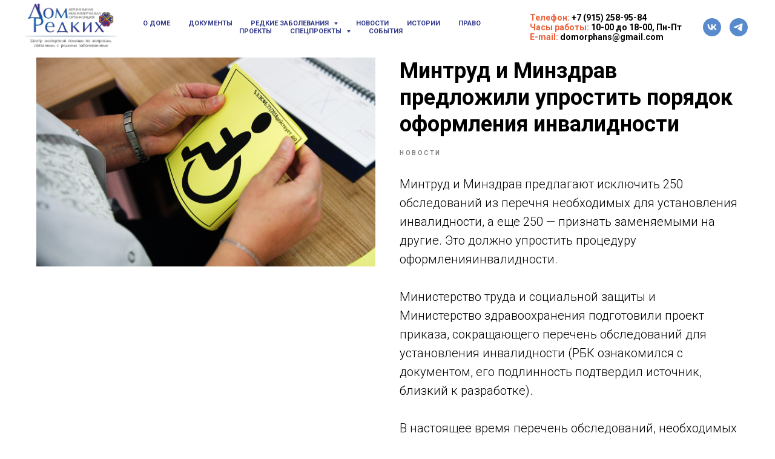

--- FILE ---
content_type: text/html; charset=UTF-8
request_url: https://domorphans.ru/tpost/h07mc84s11-mintrud-i-minzdrav-predlozhili-uprostit
body_size: 22857
content:
<!DOCTYPE html> <html lang="ru"> <head> <meta charset="utf-8" /> <meta http-equiv="Content-Type" content="text/html; charset=utf-8" /> <meta name="viewport" content="width=device-width, initial-scale=1.0" /> <!--metatextblock-->
    <title>Минтруд и Минздрав предложили упростить порядок оформления инвалидности</title>
    <meta name="description" content="Они предлагают исключить 250 обследований из перечня необходимых для установления инвалидности, а еще 250 — признать заменяемыми на другие. Это должно упростить процедуру оформленияинвалидности.">
    <meta name="keywords" content="">
    <meta name="robots" content="index, follow" />

    <meta property="og:title" content="Минтруд и Минздрав предложили упростить порядок оформления инвалидности" />
    <meta property="og:description" content="Они предлагают исключить 250 обследований из перечня необходимых для установления инвалидности, а еще 250 — признать заменяемыми на другие. Это должно упростить процедуру оформленияинвалидности." />
    <meta property="og:type" content="website" />
    <meta property="og:url" content="https://domorphans.ru/tpost/h07mc84s11-mintrud-i-minzdrav-predlozhili-uprostit" />
    <meta property="og:image" content="https://static.tildacdn.com/tild6564-3763-4862-a563-363434323230/347065226202921.png" />

    <link rel="canonical" href="https://domorphans.ru/tpost/h07mc84s11-mintrud-i-minzdrav-predlozhili-uprostit" />
    <link rel="alternate" type="application/rss+xml" title="СМИ О НАС" href="https://domorphans.ru/rss-feed-617719487561.xml" />
    <link rel="amphtml" href="https://domorphans.ru/tpost/h07mc84s11-mintrud-i-minzdrav-predlozhili-uprostit?amp=true">

<!--/metatextblock--> <meta name="format-detection" content="telephone=no" /> <meta http-equiv="x-dns-prefetch-control" content="on"> <link rel="dns-prefetch" href="https://ws.tildacdn.com"> <link rel="dns-prefetch" href="https://static.tildacdn.com"> <link rel="shortcut icon" href="https://static.tildacdn.com/tild3837-3665-4330-b633-663831313539/favicon.ico" type="image/x-icon" /> <link rel="apple-touch-icon" href="https://static.tildacdn.com/tild3139-3936-4165-b637-666365646365/123.png"> <link rel="apple-touch-icon" sizes="76x76" href="https://static.tildacdn.com/tild3139-3936-4165-b637-666365646365/123.png"> <link rel="apple-touch-icon" sizes="152x152" href="https://static.tildacdn.com/tild3139-3936-4165-b637-666365646365/123.png"> <link rel="apple-touch-startup-image" href="https://static.tildacdn.com/tild3139-3936-4165-b637-666365646365/123.png"> <meta name="msapplication-TileColor" content="#000000"> <meta name="msapplication-TileImage" content="https://static.tildacdn.com/tild3264-3866-4139-a135-626365313339/123.png"> <!-- Assets --> <script src="https://neo.tildacdn.com/js/tilda-fallback-1.0.min.js" async charset="utf-8"></script> <link rel="stylesheet" href="https://static.tildacdn.com/css/tilda-grid-3.0.min.css" type="text/css" media="all" onerror="this.loaderr='y';"/> <link rel="stylesheet" href="https://static.tildacdn.com/ws/project5138175/tilda-blocks-page25215758.min.css?t=1764850224" type="text/css" media="all" onerror="this.loaderr='y';" /><link rel="stylesheet" href="https://static.tildacdn.com/ws/project5138175/tilda-blocks-page25348688.min.css?t=1768529307" type="text/css" media="all" onerror="this.loaderr='y';" /><link rel="stylesheet" href="https://static.tildacdn.com/ws/project5138175/tilda-blocks-page25360335.min.css?t=1768529307" type="text/css" media="all" onerror="this.loaderr='y';" /> <link rel="preconnect" href="https://fonts.gstatic.com"> <link href="https://fonts.googleapis.com/css2?family=Roboto:wght@300;400;500;700&subset=latin,cyrillic" rel="stylesheet"> <link rel="stylesheet" href="https://static.tildacdn.com/css/tilda-animation-2.0.min.css" type="text/css" media="all" onerror="this.loaderr='y';" /> <link rel="stylesheet" href="https://static.tildacdn.com/css/tilda-slds-1.4.min.css" type="text/css" media="print" onload="this.media='all';" onerror="this.loaderr='y';" /> <noscript><link rel="stylesheet" href="https://static.tildacdn.com/css/tilda-slds-1.4.min.css" type="text/css" media="all" /></noscript> <link rel="stylesheet" href="https://static.tildacdn.com/css/tilda-cover-1.0.min.css" type="text/css" media="all" onerror="this.loaderr='y';" /> <link rel="stylesheet" href="https://static.tildacdn.com/css/tilda-popup-1.1.min.css" type="text/css" media="print" onload="this.media='all';" onerror="this.loaderr='y';" /> <noscript><link rel="stylesheet" href="https://static.tildacdn.com/css/tilda-popup-1.1.min.css" type="text/css" media="all" /></noscript> <link rel="stylesheet" href="https://static.tildacdn.com/css/tilda-feed-1.1.min.css" type="text/css" media="all" /> <link rel="stylesheet" href="https://static.tildacdn.com/css/tilda-cards-1.0.min.css" type="text/css" media="all" onerror="this.loaderr='y';" /> <link rel="stylesheet" href="https://static.tildacdn.com/css/tilda-forms-1.0.min.css" type="text/css" media="all" onerror="this.loaderr='y';" /> <link rel="stylesheet" href="https://static.tildacdn.com/css/tilda-menusub-1.0.min.css" type="text/css" media="print" onload="this.media='all';" onerror="this.loaderr='y';" /> <noscript><link rel="stylesheet" href="https://static.tildacdn.com/css/tilda-menusub-1.0.min.css" type="text/css" media="all" /></noscript> <link rel="stylesheet" href="https://static.tildacdn.com/css/tilda-zoom-2.0.min.css" type="text/css" media="print" onload="this.media='all';" onerror="this.loaderr='y';" /> <noscript><link rel="stylesheet" href="https://static.tildacdn.com/css/tilda-zoom-2.0.min.css" type="text/css" media="all" /></noscript> <script nomodule src="https://static.tildacdn.com/js/tilda-polyfill-1.0.min.js" charset="utf-8"></script> <script type="text/javascript">function t_onReady(func) {if(document.readyState!='loading') {func();} else {document.addEventListener('DOMContentLoaded',func);}}
function t_onFuncLoad(funcName,okFunc,time) {if(typeof window[funcName]==='function') {okFunc();} else {setTimeout(function() {t_onFuncLoad(funcName,okFunc,time);},(time||100));}}function t_throttle(fn,threshhold,scope) {return function() {fn.apply(scope||this,arguments);};}function t396_initialScale(t){var e=document.getElementById("rec"+t);if(e){var i=e.querySelector(".t396__artboard");if(i){window.tn_scale_initial_window_width||(window.tn_scale_initial_window_width=document.documentElement.clientWidth);var a=window.tn_scale_initial_window_width,r=[],n,l=i.getAttribute("data-artboard-screens");if(l){l=l.split(",");for(var o=0;o<l.length;o++)r[o]=parseInt(l[o],10)}else r=[320,480,640,960,1200];for(var o=0;o<r.length;o++){var d=r[o];a>=d&&(n=d)}var _="edit"===window.allrecords.getAttribute("data-tilda-mode"),c="center"===t396_getFieldValue(i,"valign",n,r),s="grid"===t396_getFieldValue(i,"upscale",n,r),w=t396_getFieldValue(i,"height_vh",n,r),g=t396_getFieldValue(i,"height",n,r),u=!!window.opr&&!!window.opr.addons||!!window.opera||-1!==navigator.userAgent.indexOf(" OPR/");if(!_&&c&&!s&&!w&&g&&!u){var h=parseFloat((a/n).toFixed(3)),f=[i,i.querySelector(".t396__carrier"),i.querySelector(".t396__filter")],v=Math.floor(parseInt(g,10)*h)+"px",p;i.style.setProperty("--initial-scale-height",v);for(var o=0;o<f.length;o++)f[o].style.setProperty("height","var(--initial-scale-height)");t396_scaleInitial__getElementsToScale(i).forEach((function(t){t.style.zoom=h}))}}}}function t396_scaleInitial__getElementsToScale(t){return t?Array.prototype.slice.call(t.children).filter((function(t){return t&&(t.classList.contains("t396__elem")||t.classList.contains("t396__group"))})):[]}function t396_getFieldValue(t,e,i,a){var r,n=a[a.length-1];if(!(r=i===n?t.getAttribute("data-artboard-"+e):t.getAttribute("data-artboard-"+e+"-res-"+i)))for(var l=0;l<a.length;l++){var o=a[l];if(!(o<=i)&&(r=o===n?t.getAttribute("data-artboard-"+e):t.getAttribute("data-artboard-"+e+"-res-"+o)))break}return r}window.TN_SCALE_INITIAL_VER="1.0",window.tn_scale_initial_window_width=null;</script> <script src="https://static.tildacdn.com/js/jquery-1.10.2.min.js" charset="utf-8" onerror="this.loaderr='y';"></script> <script src="https://static.tildacdn.com/js/tilda-scripts-3.0.min.js" charset="utf-8" defer onerror="this.loaderr='y';"></script> <script src="https://static.tildacdn.com/ws/project5138175/tilda-blocks-page25215758.min.js?t=1764850224" charset="utf-8" onerror="this.loaderr='y';"></script><script src="https://static.tildacdn.com/ws/project5138175/tilda-blocks-page25348688.min.js?t=1768529307" onerror="this.loaderr='y';"></script><script src="https://static.tildacdn.com/ws/project5138175/tilda-blocks-page25360335.min.js?t=1768529307" onerror="this.loaderr='y';"></script> <script src="https://static.tildacdn.com/js/tilda-lazyload-1.0.min.js" charset="utf-8" async onerror="this.loaderr='y';"></script> <script src="https://static.tildacdn.com/js/tilda-animation-2.0.min.js" charset="utf-8" async onerror="this.loaderr='y';"></script> <script src="https://static.tildacdn.com/js/tilda-slds-1.4.min.js" charset="utf-8" async onerror="this.loaderr='y';"></script> <script src="https://static.tildacdn.com/js/hammer.min.js" charset="utf-8" async onerror="this.loaderr='y';"></script> <script src="https://static.tildacdn.com/js/tilda-cover-1.0.min.js" charset="utf-8" async onerror="this.loaderr='y';"></script> <script src="https://static.tildacdn.com/js/tilda-zero-1.1.min.js" charset="utf-8" async onerror="this.loaderr='y';"></script> <script src="https://static.tildacdn.com/js/tilda-video-1.0.min.js" charset="utf-8" async onerror="this.loaderr='y';"></script> <script src="https://static.tildacdn.com/js/tilda-video-processor-1.0.min.js" charset="utf-8" async onerror="this.loaderr='y';"></script> <script src="https://static.tildacdn.com/js/tilda-feed-1.1.min.js" charset="utf-8"></script><script src="https://static.tildacdn.com/js/tilda-submenublocks-1.0.min.js" charset="utf-8"></script><script src="https://static.tildacdn.com/js/tilda-map-1.0.min.js" charset="utf-8"></script><script src="https://static.tildacdn.com/js/tilda-vote-1.1.min.js" charset="utf-8"></script><script src="https://static.tildacdn.com/js/tilda-animation-sbs-1.0.min.js" charset="utf-8"></script> <script src="https://static.tildacdn.com/js/tilda-cards-1.0.min.js" charset="utf-8" async onerror="this.loaderr='y';"></script> <script src="https://static.tildacdn.com/js/tilda-forms-1.0.min.js" charset="utf-8" async onerror="this.loaderr='y';"></script> <script src="https://static.tildacdn.com/js/tilda-popup-1.0.min.js" charset="utf-8" async onerror="this.loaderr='y';"></script> <script src="https://static.tildacdn.com/js/tilda-menusub-1.0.min.js" charset="utf-8" async onerror="this.loaderr='y';"></script> <script src="https://static.tildacdn.com/js/tilda-menu-1.0.min.js" charset="utf-8" async onerror="this.loaderr='y';"></script> <script src="https://static.tildacdn.com/js/tilda-zoom-2.0.min.js" charset="utf-8" async onerror="this.loaderr='y';"></script> <script src="https://static.tildacdn.com/js/tilda-zero-scale-1.0.min.js" charset="utf-8" async onerror="this.loaderr='y';"></script> <script src="https://static.tildacdn.com/js/tilda-skiplink-1.0.min.js" charset="utf-8" async onerror="this.loaderr='y';"></script> <script src="https://static.tildacdn.com/js/tilda-events-1.0.min.js" charset="utf-8" async onerror="this.loaderr='y';"></script> <script type="text/javascript">window.dataLayer=window.dataLayer||[];</script> <script type="text/javascript">(function() {if((/bot|google|yandex|baidu|bing|msn|duckduckbot|teoma|slurp|crawler|spider|robot|crawling|facebook/i.test(navigator.userAgent))===false&&typeof(sessionStorage)!='undefined'&&sessionStorage.getItem('visited')!=='y'&&document.visibilityState){var style=document.createElement('style');style.type='text/css';style.innerHTML='@media screen and (min-width: 980px) {.t-records {opacity: 0;}.t-records_animated {-webkit-transition: opacity ease-in-out .2s;-moz-transition: opacity ease-in-out .2s;-o-transition: opacity ease-in-out .2s;transition: opacity ease-in-out .2s;}.t-records.t-records_visible {opacity: 1;}}';document.getElementsByTagName('head')[0].appendChild(style);function t_setvisRecs(){var alr=document.querySelectorAll('.t-records');Array.prototype.forEach.call(alr,function(el) {el.classList.add("t-records_animated");});setTimeout(function() {Array.prototype.forEach.call(alr,function(el) {el.classList.add("t-records_visible");});sessionStorage.setItem("visited","y");},400);}
document.addEventListener('DOMContentLoaded',t_setvisRecs);}})();</script></head> <body class="t-body" style="margin:0;"> <!--allrecords--> <div id="allrecords" class="t-records" data-post-page="y" data-hook="blocks-collection-content-node" data-tilda-project-id="5138175" data-tilda-page-id="25215758" data-tilda-formskey="c9bb60586351e8530b10b26715138175" data-tilda-imgoptimoff="yes" data-tilda-lazy="yes" data-tilda-root-zone="com" data-tilda-project-country="RU">

<!-- POST START -->

<!--header-->
<div id="t-header" class="t-records" data-hook="blocks-collection-content-node" data-tilda-project-id="5138175" data-tilda-page-id="25348688" data-tilda-page-alias="header" data-tilda-formskey="c9bb60586351e8530b10b26715138175" data-tilda-imgoptimoff="yes" data-tilda-lazy="yes" data-tilda-root-zone="one"      data-tilda-project-country="RU">

    <div id="rec409233502" class="r t-rec t-rec_pt_0 t-rec_pb_0" style="padding-top:0px;padding-bottom:0px; " data-animationappear="off" data-record-type="257"      >
	
<!-- T228 -->


<div id="nav409233502marker"></div>
						<div class="tmenu-mobile" >
	<div class="tmenu-mobile__container">
			<div class="tmenu-mobile__burgerlogo">
							<a href="http://domorphans.ru">
										<img 
					src="https://static.tildacdn.com/tild6530-6535-4366-b838-306139326434/logo-domorphans.png" 
					class="tmenu-mobile__imglogo" 
					imgfield="img" 
					style="max-width: 155px; width: 155px;" 
					 alt="ЛОГОТИП"
									>
										</a>
					</div>
			
<button type="button" 
    class="t-menuburger t-menuburger_first " 
    aria-label="Navigation menu" 
    aria-expanded="false">
	<span style="background-color:#000000;"></span>
	<span style="background-color:#000000;"></span>
	<span style="background-color:#000000;"></span>
	<span style="background-color:#000000;"></span>
</button>


<script>
function t_menuburger_init(recid) {
	var rec = document.querySelector('#rec' + recid);
	if (!rec) return;
    var burger = rec.querySelector('.t-menuburger');
	if (!burger) return;
    var isSecondStyle = burger.classList.contains('t-menuburger_second');
    if (isSecondStyle && !window.isMobile && !('ontouchend' in document)) {
        burger.addEventListener('mouseenter', function() {
            if (burger.classList.contains('t-menuburger-opened')) return;
            burger.classList.remove('t-menuburger-unhovered');
            burger.classList.add('t-menuburger-hovered');
        });
        burger.addEventListener('mouseleave', function() {
            if (burger.classList.contains('t-menuburger-opened')) return;
            burger.classList.remove('t-menuburger-hovered');
            burger.classList.add('t-menuburger-unhovered');
            setTimeout(function() {
                burger.classList.remove('t-menuburger-unhovered');
            }, 300);
        });
    }

    burger.addEventListener('click', function() {
        if (!burger.closest('.tmenu-mobile') &&
            !burger.closest('.t450__burger_container') &&
            !burger.closest('.t466__container') &&
            !burger.closest('.t204__burger') &&
			!burger.closest('.t199__js__menu-toggler')) {
                burger.classList.toggle('t-menuburger-opened');
                burger.classList.remove('t-menuburger-unhovered');
            }
    });

    var menu = rec.querySelector('[data-menu="yes"]');
    if (!menu) return;
    var menuLinks = menu.querySelectorAll('.t-menu__link-item');
	var submenuClassList = ['t978__menu-link_hook', 't978__tm-link', 't966__tm-link', 't794__tm-link', 't-menusub__target-link'];
    Array.prototype.forEach.call(menuLinks, function (link) {
        link.addEventListener('click', function () {
			var isSubmenuHook = submenuClassList.some(function (submenuClass) {
				return link.classList.contains(submenuClass);
			});
			if (isSubmenuHook) return;
            burger.classList.remove('t-menuburger-opened');
        });
    });

	menu.addEventListener('clickedAnchorInTooltipMenu', function () {
		burger.classList.remove('t-menuburger-opened');
	});
}
t_onReady(function() {
	t_onFuncLoad('t_menuburger_init', function(){t_menuburger_init('409233502');});
});
</script>


<style>
.t-menuburger {
    position: relative;
    flex-shrink: 0;
    width: 28px;
    height: 20px;
    padding: 0;
    border: none;
    background-color: transparent;
    outline: none;
    -webkit-transform: rotate(0deg);
    transform: rotate(0deg);
    transition: transform .5s ease-in-out;
    cursor: pointer;
    z-index: 999;
}

/*---menu burger lines---*/
.t-menuburger span {
    display: block;
    position: absolute;
    width: 100%;
    opacity: 1;
    left: 0;
    -webkit-transform: rotate(0deg);
    transform: rotate(0deg);
    transition: .25s ease-in-out;
    height: 3px;
    background-color: #000;
}
.t-menuburger span:nth-child(1) {
    top: 0px;
}
.t-menuburger span:nth-child(2),
.t-menuburger span:nth-child(3) {
    top: 8px;
}
.t-menuburger span:nth-child(4) {
    top: 16px;
}

/*menu burger big*/
.t-menuburger__big {
    width: 42px;
    height: 32px;
}
.t-menuburger__big span {
    height: 5px;
}
.t-menuburger__big span:nth-child(2),
.t-menuburger__big span:nth-child(3) {
    top: 13px;
}
.t-menuburger__big span:nth-child(4) {
    top: 26px;
}

/*menu burger small*/
.t-menuburger__small {
    width: 22px;
    height: 14px;
}
.t-menuburger__small span {
    height: 2px;
}
.t-menuburger__small span:nth-child(2),
.t-menuburger__small span:nth-child(3) {
    top: 6px;
}
.t-menuburger__small span:nth-child(4) {
    top: 12px;
}

/*menu burger opened*/
.t-menuburger-opened span:nth-child(1) {
    top: 8px;
    width: 0%;
    left: 50%;
}
.t-menuburger-opened span:nth-child(2) {
    -webkit-transform: rotate(45deg);
    transform: rotate(45deg);
}
.t-menuburger-opened span:nth-child(3) {
    -webkit-transform: rotate(-45deg);
    transform: rotate(-45deg);
}
.t-menuburger-opened span:nth-child(4) {
    top: 8px;
    width: 0%;
    left: 50%;
}
.t-menuburger-opened.t-menuburger__big span:nth-child(1) {
    top: 6px;
}
.t-menuburger-opened.t-menuburger__big span:nth-child(4) {
    top: 18px;
}
.t-menuburger-opened.t-menuburger__small span:nth-child(1),
.t-menuburger-opened.t-menuburger__small span:nth-child(4) {
    top: 6px;
}

/*---menu burger first style---*/
@media (hover), (min-width:0\0) {
    .t-menuburger_first:hover span:nth-child(1) {
        transform: translateY(1px);
    }
    .t-menuburger_first:hover span:nth-child(4) {
        transform: translateY(-1px);
    }
    .t-menuburger_first.t-menuburger__big:hover span:nth-child(1) {
        transform: translateY(3px);
    }
    .t-menuburger_first.t-menuburger__big:hover span:nth-child(4) {
        transform: translateY(-3px);
    }
}

/*---menu burger second style---*/
.t-menuburger_second span:nth-child(2),
.t-menuburger_second span:nth-child(3) {
    width: 80%;
    left: 20%;
    right: 0;
}
@media (hover), (min-width:0\0) {
    .t-menuburger_second.t-menuburger-hovered span:nth-child(2),
    .t-menuburger_second.t-menuburger-hovered span:nth-child(3) {
        animation: t-menuburger-anim 0.3s ease-out normal forwards;
    }
    .t-menuburger_second.t-menuburger-unhovered span:nth-child(2),
    .t-menuburger_second.t-menuburger-unhovered span:nth-child(3) {
        animation: t-menuburger-anim2 0.3s ease-out normal forwards;
    }
}

.t-menuburger_second.t-menuburger-opened span:nth-child(2),
.t-menuburger_second.t-menuburger-opened span:nth-child(3){
    left: 0;
    right: 0;
    width: 100%!important;
}

/*---menu burger third style---*/
.t-menuburger_third span:nth-child(4) {
    width: 70%;
    left: unset;
    right: 0;
}
@media (hover), (min-width:0\0) {
    .t-menuburger_third:not(.t-menuburger-opened):hover span:nth-child(4) {
        width: 100%;
    }
}
.t-menuburger_third.t-menuburger-opened span:nth-child(4) {
    width: 0!important;
    right: 50%;
}

/*---menu burger fourth style---*/
.t-menuburger_fourth {
	height: 12px;
}
.t-menuburger_fourth.t-menuburger__small {
	height: 8px;
}
.t-menuburger_fourth.t-menuburger__big {
	height: 18px;
}
.t-menuburger_fourth span:nth-child(2),
.t-menuburger_fourth span:nth-child(3) {
    top: 4px;
    opacity: 0;
}
.t-menuburger_fourth span:nth-child(4) {
    top: 8px;
}
.t-menuburger_fourth.t-menuburger__small span:nth-child(2),
.t-menuburger_fourth.t-menuburger__small span:nth-child(3) {
    top: 3px;
}
.t-menuburger_fourth.t-menuburger__small span:nth-child(4) {
    top: 6px;
}
.t-menuburger_fourth.t-menuburger__small span:nth-child(2),
.t-menuburger_fourth.t-menuburger__small span:nth-child(3) {
    top: 3px;
}
.t-menuburger_fourth.t-menuburger__small span:nth-child(4) {
    top: 6px;
}
.t-menuburger_fourth.t-menuburger__big span:nth-child(2),
.t-menuburger_fourth.t-menuburger__big span:nth-child(3) {
    top: 6px;
}
.t-menuburger_fourth.t-menuburger__big span:nth-child(4) {
    top: 12px;
}
@media (hover), (min-width:0\0) {
    .t-menuburger_fourth:not(.t-menuburger-opened):hover span:nth-child(1) {
        transform: translateY(1px);
    }
    .t-menuburger_fourth:not(.t-menuburger-opened):hover span:nth-child(4) {
        transform: translateY(-1px);
    }
    .t-menuburger_fourth.t-menuburger__big:not(.t-menuburger-opened):hover span:nth-child(1) {
        transform: translateY(3px);
    }
    .t-menuburger_fourth.t-menuburger__big:not(.t-menuburger-opened):hover span:nth-child(4) {
        transform: translateY(-3px);
    }
}
.t-menuburger_fourth.t-menuburger-opened span:nth-child(1),
.t-menuburger_fourth.t-menuburger-opened span:nth-child(4) {
    top: 4px;
}
.t-menuburger_fourth.t-menuburger-opened span:nth-child(2),
.t-menuburger_fourth.t-menuburger-opened span:nth-child(3) {
    opacity: 1;
}

/*---menu burger animations---*/
@keyframes t-menuburger-anim {
    0% {
        width: 80%;
        left: 20%;
        right: 0;
    }

    50% {
        width: 100%;
        left: 0;
        right: 0;
    }

    100% {
        width: 80%;
        left: 0;
        right: 20%;

    }
}
@keyframes t-menuburger-anim2 {
    0% {
        width: 80%;
        left: 0;
    }

    50% {
        width: 100%;
        right: 0;
        left: 0;
    }

    100% {
        width: 80%;
        left: 20%;
        right: 0;
    }
}
</style>	</div>
</div>

<style>
.tmenu-mobile {
	background-color: #111;
	display: none;
	width: 100%;
	top: 0;
	z-index: 990;
}

.tmenu-mobile_positionfixed {
	position: fixed;
}

.tmenu-mobile__text {
	color: #fff;
}

.tmenu-mobile__container {
	min-height: 64px;
	padding: 20px;
	position: relative;
	box-sizing: border-box;
	display: -webkit-flex;
	display: -ms-flexbox;
	display: flex;
	-webkit-align-items: center;
	    -ms-flex-align: center;
	        align-items: center;
	-webkit-justify-content: space-between;
	    -ms-flex-pack: justify;
	        justify-content: space-between;
}

.tmenu-mobile__list {
	display: block;
}

.tmenu-mobile__burgerlogo {
    display: inline-block;
    font-size: 24px;
    font-weight: 400;
    white-space: nowrap;
    vertical-align: middle;
}

.tmenu-mobile__imglogo {
	height: auto;
    display: block;
    max-width: 300px!important;
	box-sizing: border-box;
	padding: 0;
	margin: 0 auto;
}

@media screen and (max-width: 980px) {
	.tmenu-mobile__menucontent_hidden {
		display: none;
		height: 100%;
	}
	.tmenu-mobile {
		display: block;
	}
}
@media screen and (max-width: 980px) {
    		#rec409233502 .tmenu-mobile {
            background-color: #ffffff;
        }
    	
            #rec409233502 .t-menuburger {
            -webkit-order: 1;
	    	-ms-flex-order: 1;
	        	order: 1;
        }
    }
</style>










	
				
				
					
						
		
										
		
									
																
		 

		
				
			<style> #rec409233502 .tmenu-mobile__burgerlogo a {  font-size: 24px;  color: #000000; font-weight: 700; }</style>
	








	
				
				
					
						
		
										
		
							
																					
														
																
		 

		
				
			<style> #rec409233502 .tmenu-mobile__burgerlogo__title {  font-size: 24px;  color: #000000; font-weight: 700; }</style>
	
<div id="nav409233502"  class="t228 t228__positionfixed  tmenu-mobile__menucontent_hidden" style="background-color: rgba(255,255,255,1); height:90px; " data-bgcolor-hex="#ffffff" data-bgcolor-rgba="rgba(255,255,255,1)" data-navmarker="nav409233502marker" data-appearoffset="" data-bgopacity-two="" data-menushadow="" data-menushadow-css="0px 1px 3px rgba(0,0,0,0)" data-bgopacity="1"   data-menu-items-align="center" data-menu="yes">
	<div class="t228__maincontainer " style="height:90px;">
		<div class="t228__padding40px"></div>
		<div class="t228__leftside">
							<div class="t228__leftcontainer">
										<a href="http://domorphans.ru" class="t228__imgwrapper" >
																		<img class="t228__imglogo t228__imglogomobile" 
								src="https://static.tildacdn.com/tild6530-6535-4366-b838-306139326434/logo-domorphans.png" 
								imgfield="img"
								 style="max-width: 155px; width: 155px; min-width: 155px; height: auto; display: block;"
																 alt="ЛОГОТИП"
								>
																</a>
									</div>
					</div>
		<div class="t228__centerside ">
							<nav class="t228__centercontainer">
					<ul role="list" class="t228__list t-menu__list t228__list_hidden">
																																			<li class="t228__list_item" 
									style="padding:0 15px 0 0;">
									<a class="t-menu__link-item" 
										href="https://domorphans.ru/#dom"
									   											 
																				 
																				data-menu-submenu-hook="" 
										data-menu-item-number="1"
									>
										О доме
									</a>
																		</li>
																							<li class="t228__list_item" 
									style="padding:0 15px;">
									<a class="t-menu__link-item" 
										href="https://domorphans.ru/doc"
									   											 
																				 
																				data-menu-submenu-hook="" 
										data-menu-item-number="2"
									>
										Документы
									</a>
																		</li>
																							<li class="t228__list_item" 
									style="padding:0 15px;">
									<a class="t-menu__link-item" 
										href=""
									   											 
																				aria-expanded="false" role="button" 
																				data-menu-submenu-hook="link_sub3_409233502" 
										data-menu-item-number="3"
									>
										Редкие заболевания
									</a>
												<div class="t-menusub" data-submenu-hook="link_sub3_409233502" data-submenu-margin="15px" data-add-submenu-arrow="on">
			<div class="t-menusub__menu">
				<div class="t-menusub__content">
					<ul role="list" class="t-menusub__list">
													<li class="t-menusub__list-item t-name t-name_xs">
								<a class="t-menusub__link-item t-name t-name_xs" 
									href="https://domorphans.ru/tpost/z45o7ms8p1-agus" 
									 
									data-menu-item-number="3">аГУС</a>
							</li>
													<li class="t-menusub__list-item t-name t-name_xs">
								<a class="t-menusub__link-item t-name t-name_xs" 
									href="https://domorphans.ru/tpost/3pgkookhr1-cdkl5" 
									 
									data-menu-item-number="3">CDKL5</a>
							</li>
													<li class="t-menusub__list-item t-name t-name_xs">
								<a class="t-menusub__link-item t-name t-name_xs" 
									href="https://domorphans.ru/lag" 
									 target="_blank" 
									data-menu-item-number="3">ЛАГ. ХТЭЛГ</a>
							</li>
													<li class="t-menusub__list-item t-name t-name_xs">
								<a class="t-menusub__link-item t-name t-name_xs" 
									href="https://disk.yandex.ru/i/VKAlhQgGkrxPwg" 
									 target="_blank" 
									data-menu-item-number="3">ПНГ</a>
							</li>
													<li class="t-menusub__list-item t-name t-name_xs">
								<a class="t-menusub__link-item t-name t-name_xs" 
									href="https://domorphans.ru/tpost/x1v0jx5rr1-mukopolisaharidoz-ii-tipa" 
									 
									data-menu-item-number="3">МПС 2</a>
							</li>
													<li class="t-menusub__list-item t-name t-name_xs">
								<a class="t-menusub__link-item t-name t-name_xs" 
									href="https://domorphans.ru/tpost/dg9shk5pz1-mukopolisaharidoz-iv-tipa" 
									 
									data-menu-item-number="3">МПС 4</a>
							</li>
													<li class="t-menusub__list-item t-name t-name_xs">
								<a class="t-menusub__link-item t-name t-name_xs" 
									href="https://domorphans.ru/tpost/tc5ppx9s41-mukopolisaharidoz-vi-tipa" 
									 
									data-menu-item-number="3">МПС 6</a>
							</li>
													<li class="t-menusub__list-item t-name t-name_xs">
								<a class="t-menusub__link-item t-name t-name_xs" 
									href="https://domorphans.ru/tpost/yjcuv2pzn1-neironalnii-tseroidnii-lipofustsinoz-ii" 
									 target="_blank" 
									data-menu-item-number="3">НЦЛ2</a>
							</li>
													<li class="t-menusub__list-item t-name t-name_xs">
								<a class="t-menusub__link-item t-name t-name_xs" 
									href="https://domorphans.ru/tpost/cyfeadnct1-pros-pik3ca-related-overgrowth-spectrum" 
									 target="_blank" 
									data-menu-item-number="3">PROS</a>
							</li>
													<li class="t-menusub__list-item t-name t-name_xs">
								<a class="t-menusub__link-item t-name t-name_xs" 
									href="https://domorphans.ru/tpost/vhv9vgu411-bolezn-itsenko-kushinga" 
									 target="_blank" 
									data-menu-item-number="3">Болезнь Иценко-Кушинга</a>
							</li>
											</ul>
				</div>
			</div>
		</div>
									</li>
																							<li class="t228__list_item" 
									style="padding:0 15px;">
									<a class="t-menu__link-item" 
										href="https://domorphans.ru/news"
									   											 
																				 
																				data-menu-submenu-hook="" 
										data-menu-item-number="4"
									>
										Новости
									</a>
																		</li>
																							<li class="t228__list_item" 
									style="padding:0 15px;">
									<a class="t-menu__link-item" 
										href="#story"
									   											 
																				 
																				data-menu-submenu-hook="" 
										data-menu-item-number="5"
									>
										Истории
									</a>
																		</li>
																							<li class="t228__list_item" 
									style="padding:0 15px;">
									<a class="t-menu__link-item" 
										href="#pravo"
									   											 
																				 
																				data-menu-submenu-hook="" 
										data-menu-item-number="6"
									>
										Право
									</a>
																		</li>
																							<li class="t228__list_item" 
									style="padding:0 15px;">
									<a class="t-menu__link-item" 
										href="#proekt"
									   											 
																				 
																				data-menu-submenu-hook="" 
										data-menu-item-number="7"
									>
										Проекты
									</a>
																		</li>
																							<li class="t228__list_item" 
									style="padding:0 15px;">
									<a class="t-menu__link-item" 
										href=""
									   											 
																				aria-expanded="false" role="button" 
																				data-menu-submenu-hook="link_sub8_409233502" 
										data-menu-item-number="8"
									>
										Спецпроекты
									</a>
												<div class="t-menusub" data-submenu-hook="link_sub8_409233502" data-submenu-margin="15px" data-add-submenu-arrow="on">
			<div class="t-menusub__menu">
				<div class="t-menusub__content">
					<ul role="list" class="t-menusub__list">
													<li class="t-menusub__list-item t-name t-name_xs">
								<a class="t-menusub__link-item t-name t-name_xs" 
									href="https://domorphans.ru/redkoeserdce" 
									 target="_blank" 
									data-menu-item-number="8">Редкое сердце</a>
							</li>
											</ul>
				</div>
			</div>
		</div>
									</li>
																							<li class="t228__list_item" 
									style="padding:0 0 0 15px;">
									<a class="t-menu__link-item" 
										href="/#event"
									   											 
																				 
																				data-menu-submenu-hook="" 
										data-menu-item-number="9"
									>
										События
									</a>
																		</li>
																																				</ul>
				</nav>
					</div>

		<div class="t228__rightside">
							<div class="t228__rightcontainer">
											<div class="t228__right_descr" field="descr"><div style="font-size: 14px;" data-customstyle="yes"><p style="text-align: left;"><strong style="color: rgb(235, 99, 61);">Телефон:</strong><strong> +7 (915) 258-95-84</strong></p><p style="text-align: left;"><strong style="color: rgb(235, 99, 61);">Часы работы:</strong><strong style="color: rgb(0, 0, 0);">&nbsp;10-00 до 18-00, Пн-Пт</strong></p><p style="text-align: left;"><strong style="color: rgb(235, 99, 61);">E-mail: </strong>domorphans@gmail.com</p></div></div>
																																							
  

	
  

<div class="t-sociallinks">
  <ul role="list" class="t-sociallinks__wrapper" aria-label="Social media links">

    <!-- new soclinks --><li class="t-sociallinks__item t-sociallinks__item_vk"><a  href="https://vk.com/domorphans" target="_blank" rel="nofollow" aria-label="vk" style="width: 30px; height: 30px;"><svg class="t-sociallinks__svg" role="presentation" width=30px height=30px viewBox="0 0 100 100" fill="none"
  xmlns="http://www.w3.org/2000/svg">
            <path fill-rule="evenodd" clip-rule="evenodd"
        d="M50 100c27.614 0 50-22.386 50-50S77.614 0 50 0 0 22.386 0 50s22.386 50 50 50ZM25 34c.406 19.488 10.15 31.2 27.233 31.2h.968V54.05c6.278.625 11.024 5.216 12.93 11.15H75c-2.436-8.87-8.838-13.773-12.836-15.647C66.162 47.242 71.783 41.62 73.126 34h-8.058c-1.749 6.184-6.932 11.805-11.867 12.336V34h-8.057v21.611C40.147 54.362 33.838 48.304 33.556 34H25Z"
        fill="#588acc" />
      </svg></a></li>&nbsp;<li class="t-sociallinks__item t-sociallinks__item_telegram"><a  href="https://t.me/domorphans" target="_blank" rel="nofollow" aria-label="telegram" style="width: 30px; height: 30px;"><svg class="t-sociallinks__svg" role="presentation" width=30px height=30px viewBox="0 0 100 100" fill="none"
  xmlns="http://www.w3.org/2000/svg">
            <path fill-rule="evenodd" clip-rule="evenodd"
        d="M50 100c27.614 0 50-22.386 50-50S77.614 0 50 0 0 22.386 0 50s22.386 50 50 50Zm21.977-68.056c.386-4.38-4.24-2.576-4.24-2.576-3.415 1.414-6.937 2.85-10.497 4.302-11.04 4.503-22.444 9.155-32.159 13.734-5.268 1.932-2.184 3.864-2.184 3.864l8.351 2.577c3.855 1.16 5.91-.129 5.91-.129l17.988-12.238c6.424-4.38 4.882-.773 3.34.773l-13.49 12.882c-2.056 1.804-1.028 3.35-.129 4.123 2.55 2.249 8.82 6.364 11.557 8.16.712.467 1.185.778 1.292.858.642.515 4.111 2.834 6.424 2.319 2.313-.516 2.57-3.479 2.57-3.479l3.083-20.226c.462-3.511.993-6.886 1.417-9.582.4-2.546.705-4.485.767-5.362Z"
        fill="#588acc" />
      </svg></a></li><!-- /new soclinks -->

      </ul>
</div>
											            
														</div>
					</div>
		<div class="t228__padding40px">
					</div>
	</div>
</div>


<style>
@media screen and (max-width: 980px) {
    #rec409233502 .t228__leftcontainer{
        display: none;
    }
}
</style>



<style>
	@media screen and (max-width: 980px) {
					#rec409233502 .t228__leftcontainer {
				padding: 20px;
			}
			#rec409233502 .t228__imglogo {
				padding: 20px 0;
			}
		
		#rec409233502 .t228 {
					position: static;
				}
	}
</style>

<script>
		window.addEventListener('load', function () {
		t_onFuncLoad('t228_setWidth', function () {
			t228_setWidth('409233502');
		});
	});
		
	window.addEventListener('resize', t_throttle(function () {
				t_onFuncLoad('t228_setWidth', function () {
			t228_setWidth('409233502');
		});
				t_onFuncLoad('t_menu__setBGcolor', function () {
			t_menu__setBGcolor('409233502', '.t228');
		});
	}));

	t_onReady(function () {
				t_onFuncLoad('t_menu__highlightActiveLinks', function () {
			t_menu__highlightActiveLinks('.t228__list_item a');
		});
				t_onFuncLoad('t_menu__findAnchorLinks', function () {
			t_menu__findAnchorLinks('409233502', '.t228__list_item a');
		});
					
		t_onFuncLoad('t228__init', function () {
			t228__init('409233502');
		});
	
		t_onFuncLoad('t_menu__setBGcolor', function () {
			t_menu__setBGcolor('409233502', '.t228');
		});
		
		t_onFuncLoad('t_menu__interactFromKeyboard', function () {
	        t_menu__interactFromKeyboard('409233502');
		});
	
				t_onFuncLoad('t228_setWidth', function () {
			t228_setWidth('409233502');
		});
			
			
			
				t_onFuncLoad('t_menu__createMobileMenu', function () {
			t_menu__createMobileMenu('409233502', '.t228');
		});
			});
</script>




<style>
#rec409233502 .t-menu__link-item{
		}







@supports (overflow:-webkit-marquee) and (justify-content:inherit)
{
	#rec409233502 .t-menu__link-item,
	#rec409233502 .t-menu__link-item.t-active {
	opacity: 1 !important;
	}
}
</style>
																
	


	

			
		<script>
			t_onReady(function () {
				setTimeout(function(){
					t_onFuncLoad('t_menusub_init', function() {
						t_menusub_init('409233502');
					});
				}, 500);
			});
		</script>
		
	
	<style>
					#rec409233502 .t-menusub__link-item{
									-webkit-transition: color 0.3s ease-in-out, opacity 0.3s ease-in-out;
					transition: color 0.3s ease-in-out, opacity 0.3s ease-in-out;
							}

							#rec409233502 .t-menusub__link-item.t-active{
					color:#333a8b !important;					font-weight:700 !important;									}
			
							#rec409233502 .t-menusub__link-item:not(.t-active):not(.tooltipstered):hover{
					color: #333a8b !important;									}
			
			@supports (overflow:-webkit-marquee) and (justify-content:inherit)
			{
				#rec409233502 .t-menusub__link-item,
				#rec409233502 .t-menusub__link-item.t-active {
				opacity: 1 !important;
			}
			}
		
		@media screen and (max-width: 980px) {
			#rec409233502 .t-menusub__menu .t-menusub__link-item {
				color:#333a8b !important;
			}

			#rec409233502 .t-menusub__menu .t-menusub__link-item.t-active {
				color:#333a8b !important;
			}
		}

					@media screen and (min-width: 981px) {				#rec409233502 .t-menusub__menu {
										text-align:left;					max-width:250px;															box-shadow:0px 10px 20px rgba(0,11,48,0.25);				}
			}
			
			
						</style>











	
				
				
					
						
		
										
		
							
					
																
		 

		
				
			<style> #rec409233502 a.t-menusub__link-item {   color: #333a8b; letter-spacing: 0px; }</style>
	








	
				
				
					
						
		
										
		
									
																
		 

		
							
						
		
										
		
									
																
		 

		
							
						
		
										
		
									
																
		 

		
							
						
		
										
		
									
																
		 

		
				
			<style> #rec409233502 .t228__leftcontainer a {  font-size: 24px;  color: #000000; font-weight: 700; } #rec409233502 a.t-menu__link-item {  font-size: 11px;  color: #333a8b; font-family: 'Roboto'; font-weight: 600; text-transform: uppercase; } #rec409233502 .t228__right_langs_lang a {  font-size: 11px;  color: #333a8b; font-family: 'Roboto'; font-weight: 600; text-transform: uppercase; } #rec409233502 .t228__right_descr {  font-size: 20px;  color: #000000; font-family: 'Roboto'; font-weight: 600; }</style>
	








	
				
				
					
						
		
										
		
							
																					
														
																
		 

		
				
			<style> #rec409233502 .t228__logo {  font-size: 24px;  color: #000000; font-weight: 700; }</style>
		                                                        
            <style>#rec409233502 .t228 {box-shadow: 0px 1px 3px rgba(0,0,0,0);}</style>
    

</div>

</div>
<!--/header-->



    <style>
        .t-feed__post-popup__close-wrapper {
            display: none !important;
        }
    </style>


      






<div id="rec409410169" class="r t-rec">
    <div class="t-feed">

        <div class="t-feed__post-popup t-popup_show" style="background-color:#ffffff;display:block;" data-feed-popup-postuid="h07mc84s11" data-feed-popup-feeduid="617719487561">

            <div class="t-feed__post-popup__close-wrapper">

                <a href="https://domorphans.ru/smi#!/tfeeds/617719487561/c/Новости" class="t-popup__close">
                    <div class="t-popup__close-wrapper">
                        <svg class="t-popup__close-icon" width="11" height="20" viewBox="0 0 11 20" fill="none" xmlns="http://www.w3.org/2000/svg">
                            <path d="M1 1L10 10L1 19" stroke="#000000" stroke-width="2"/>
                        </svg>
                    </div>
                </a>

                <div class="t-feed__post-popup__close-text-wrapper">
                    <div class="js-feed-close-text t-feed__post-popup__close-text t-descr t-descr_xxs" style="color:#000000;">
                                                    СМИ О НАС
                                            </div>
                </div>

                
            </div>

            <div class="t-feed__post-popup__container t-container t-popup__container t-popup__container-static">
                <div itemscope itemtype="https://schema.org/BlogPosting" class="t-feed__post-popup__content-wrapper">

                
                    <div style="display: none;">
                        <meta itemprop="datePublished" content="2024-01-30MSK16:00:00+03:00" />
                        <meta itemprop="dateModified" content="2024-01-30MSK17:52:53+03:00" />
                        <meta itemprop="mainEntityOfPage" content="https://domorphans.ru/tpost/h07mc84s11-mintrud-i-minzdrav-predlozhili-uprostit" />
                        <div itemprop="publisher" itemscope itemtype="https://schema.org/Organization">
                            <meta itemprop="logo" content="" />
                            <meta itemprop="name" content="Дом Редких - центр экспертной помощи оказывает услуги экспертной помощи по вопросам, связанным с ред" />
                            <meta itemprop="address" content="" />
                            <meta itemprop="telephone" content="" />
                        </div>
                    </div>

                    
                                        <div class="t-feed__post-popup__content t-feed__post-popup__content_half t-feed__post-popup__content-col t-col t-col_6">
                                                                                    <div id="feed-cover" class="r t-feed__post-popup__cover-wrapper t-feed__post-popup__cover-wrapper_beforetitle">
                                    <img itemprop="image" src="https://static.tildacdn.com/tild6564-3763-4862-a563-363434323230/347065226202921.png"  class="js-feed-post-image t-feed__post-popup__img t-img t-zoomable" data-zoomable="yes" data-img-zoom-url="https://static.tildacdn.com/tild6564-3763-4862-a563-363434323230/347065226202921.png">
                                </div>
                                                                        </div>
                    
                                        <div class="t-feed__post-popup__content t-feed__post-popup__content_half t-feed__post-popup__content-col t-col t-col_6">
                    
                                            
                                                    <div class="t-feed__post-popup__title-wrapper">
                                <h1 itemprop="name" class="js-feed-post-title t-feed__post-popup__title t-title t-title_xxs">Минтруд и Минздрав предложили упростить порядок оформления инвалидности</h1>
                            </div>
                        
                                                                                <div class="t-feed__post-popup__date-parts-wrapper t-feed__post-popup__date-parts-wrapper_aftertitle">
                                                                                                                                            <a href="https://domorphans.ru/smi#!/tfeeds/617719487561/c/Новости" class="t-feed__post-popup__tag"><span class="t-uptitle t-uptitle_xs">Новости</span></a>
                                                                                                </div>
                                                                        
                                            <div id="feed-text" class="r t-feed__post-popup__text-wrapper t-feed__post-popup__text-wrapper_zoom" data-animationappear="off">
                            <div itemprop="articleBody" class="js-feed-post-text t-feed__post-popup__text t-text t-text_md"><section><div class="t-redactor__tte-view"><div class="t-redactor__text">Минтруд и Минздрав предлагают исключить 250 обследований из перечня необходимых для установления инвалидности, а еще 250 — признать заменяемыми на другие. Это должно упростить процедуру оформленияинвалидности.<br /><br />Министерство труда и социальной защиты и Министерство здравоохранения подготовили проект приказа, сокращающего перечень обследований для установления инвалидности (РБК ознакомился с документом, его подлинность подтвердил источник, близкий к разработке).<br /><br />В настоящее время перечень обследований, необходимых для проведения медико-социальной экспертизы, закреплен в приказе двух ведомств от 10 июня 2021 года. Согласно Федеральному реестру инвалидов, в России сейчас около 11,55 млн человек имеют инвалидность, примерно 1 млн из них трудоустроены.<br /><br />Как сообщили РБК в Минтруде, ежегодно медико-социальную экспертизу проходят порядка 2 млн человек. Это люди, которым инвалидность устанавливается впервые, а также те, кому статус инвалида был присвоен на определенный срок — до совершеннолетия, на год или два.<br /><br />РБК направил запрос в Минздрав.<br /><br />Избыточные обследования<br /><br />Из перечня планируется исключить около 250 медицинских обследований и консультаций врачей, сообщил РБК директор департамента по делам инвалидов Минтруда России Дмитрий Лигомина. Он пояснил, что непосредственно для установления тяжести инвалидности эти обследования будут не нужны, их данные будут уже учтены при постановке диагноза.<br /><br />Кроме того, еще более 250 медицинских обследований предлагается считать заменимыми на другие. Можно будет использовать альтернативные, в том числе более современные или, наоборот, более традиционные исследования. Например, если сейчас для взрослых с общим диагнозом «туберкулез» обязательными являются как рентген легких, так и томография, то в обновленном приказе планируется предложить пациенту сделать одно исследование: рентгенографию легких (обычную или цифровую) или спиральную компьютерную томографию.<br /><br />Проект приказа также переносит более 50 обследований в разряд дополнительных. Они будут проводиться только при необходимости дополнительной верификации структуры и степени выраженности стойких нарушений функций организма, уточнили в Минтруде.<br /><br />Сроки действия результатов анализов<br /><br />Новая версия приказа также увеличивает сроки действия результатов некоторых обследований, анализов и осмотров врачей. Всего увеличение сроков действия затрагивает порядка 950 исследований, сообщил Лигомина.<br /><br />По его словам, в первую очередь это касается ситуаций, когда гражданин обращается за установлением инвалидности в связи с новообразованием или заболеваниями эндокринной системы. «В этих случаях гражданин уже проходит лечение, и медучреждение возьмет те сведения, которые уже содержатся в медкарте гражданина. Это позволит ускорить подготовку направления», — подчеркнул он.<br /><br />Например, сейчас для взрослых пациентов с диагнозом «туберкулез» нужны такие общие обследования, как осмотр фтизиатра, рентген легких и томография легких. Все заключения после этих обследований действительны для представления на медико-социальную экспертизу в течение 60 дней при первичном направлении и 90 дней — при повторном. Проект нового приказа увеличивает сроки действия заключений до 90 и 120 дней, соответственно.<br /><br />Аналогично увеличиваются сроки действия заключения онколога, общего и биохимического анализов крови, анализа мочи, электрокардиограммы для взрослых людей с новообразованиями, приема травматолога-ортопеда для пациентов с последствиями травм нижних и верхних конечностей.<br /><br />Кроме того, новая редакция приказа уточняет, что при повторном направлении на медико-социальную экспертизу пациента, нуждающегося в паллиативной помощи, обследования, связанные с необходимостью транспортировки человека в больницу (например, на рентген, КТ или МРТ), действительны бессрочно.<br /><br />«Узкое горлышко» поликлиник<br /><br />Изменения обусловлены пожеланиями общественных организаций и разработаны «с учетом анализа клиентского опыта», сообщил Лигомина. По его словам, после вступления нового приказа в силу в подавляющем большинстве случаев гражданам не потребуется проходить каких-либо новых обследований для установления инвалидности — медорганизация сможет направить те данные, которые собраны в медкарте пациента.<br /><br />Нововведения принципиальны в первую очередь для людей с онкологическими и эндокринными заболеваниями, для которых сокращается объем обследований, подчеркивает председатель Всероссийского общества инвалидов, депутат Госдумы Михаил Терентьев.<br /><br />По его словам, непосредственно медико-социальная экспертиза проходит очень быстро, если есть все медицинские обследования и есть возможность запросить их в поликлинике. Однако «узкое горлышко» находится на уровне поликлиник, поскольку на этапе прохождения человеком всех врачей и анализов зачастую происходит затягивание сроков, отмечает Терентьев. Это обусловлено нехваткой специалистов, говорит он. Особенно трудно быстро пройти медобследования в отдаленных регионах. В результате к моменту, когда пациент прошел все обследования, срок действия какого-то из них может уже закончиться.<br /><br />Подготовка медицинского направления на медико-социальную экспертизу, в ходе которой человек проходит врачей и обследования, сдает анализы, является главной «болевой точкой» пациентов, оформляющих инвалидность, солидарен сопредседатель Всероссийского союза пациентов Юрий Жулев. «Пациенты массово жаловались на то, что не успевают подать все документы в срок, в течение которого действуют результаты обследования, а также на то, что вынуждены были проходить обследования платно», — говорит он.<br /><br />Жулев приветствует изменения, предлагаемые Минтрудом и Минздравом, поскольку в действующем приказе, по его словам, есть избыточные обследования или обследования, которые при некоторых заболеваниях нужны один раз в жизни. «Это должно позитивно сказаться на жизни пациентов, поскольку надо будет меньше сдавать исследований или хотя бы не волноваться, что, пока они дождутся результатов одних анализов, у других срок действия уже истечет», — заключает он.<br /><br />По общему правилу статус инвалида нужно подтверждать, если он не присвоен бессрочно. Инвалидам I группы проходить медико-социальную экспертизу надо раз в два года, инвалидам II и III групп — раз в год, детям-инвалидам — один раз по достижении 14 лет или совершеннолетия.<br /><br />В ноябре прошлого года правительство утвердило постановление, согласно которому ветеранам боевых действий, в том числе участникам военной операции на Украине, будут назначать инвалидность бессрочно. Замглавы Минтруда Алексей Вовченко в октябре 2023 года сообщал, что 54% получивших ранения участников военной операции имеют ампутации. У 20% из них пострадали руки, у 80% — ноги.<br /><br />Источник: <a href="https://www.rbc.ru/society/30/01/2024/65b75c059a7947e84aa3617a?from=copy" target="_blank" rel="noreferrer noopener">РБК</a><br /><br /></div></div></section></div>
                        </div>
                    
                    
                                                                    <div class="t-feed__post-popup__date-parts-wrapper t-feed__post-popup__date-parts-wrapper_aftertext">
                                                                                                                                            </div>
                                            
                                        </div>
                    
                
                </div>

                
                                <div class="js-feed-relevants t-feed__post-popup__relevants"></div>
                
            </div>

            
        </div>

    </div>
</div>



<style type="text/css">
#rec409410169 .t-feed__post-popup__cover-wrapper .t-slds__bullet_active .t-slds__bullet_body,
#rec409410169 .t-feed__post-popup__cover-wrapper .t-slds__bullet:hover .t-slds__bullet_body {
    background-color: #222 !important;
}

#rec409410169 .t-feed__post-popup__arrow-top {
    position:fixed;
    z-index:1;
    bottom:20px;
    left: 20px;
    
    
    min-height:30px;
}

#rec409410169 .t-feed__post-popup__arrow-top svg path {
    
}
</style>







    

<script type="text/javascript">
    $(document).ready(function(){
        window.tFeedPosts = {};

        var recid = '409410169';

        var opts = {
            "feeduid": "617719487561-800418261771",
            "previewmode": "yes",
            "align": "left",
            "amountOfPosts": "",
            "reverse": "desc",
            "blocksInRow": "3",
            "blocksClass": "t-feed__grid-col t-col t-col_4",
            "blocksWidth": "360",
            "colClass": "",
            "prefixClass": "",
            "vindent": "",
            "dateFormat": "4",
            "timeFormat": "",
            "imageRatio": "75",
            "hasOriginalAspectRatio": false,
            "imageHeight": "",
            "imageWidth": "",
            "dateFilter": '<',
            "showPartAll": true,
            "showImage": true,
            "showShortDescr": true,
            "showParts": false,
            "showDate": false,
            "hideFeedParts": false,
            "parts_opts": {
                "partsBgColor": "#ffffff",
                "partsBorderSize": "1px",
                "partsBorderColor": "#000000",
                "align": "center"
            },
            "btnsAlign": false,
            "colWithBg": {
                "paddingSize": "",
                "background": "",
                "borderRadius": "",
                "shadowSize": "",
                "shadowOpacity": "",
                "shadowSizeHover": "",
                "shadowOpacityHover": "",
                "shadowShiftyHover": ""
            },
            "separator": {
                "height": "",
                "color": "",
                "opacity": "",
                "hideSeparator": false
            },
            "btnAllPosts": {
                "text": "",
                "link": "",
                "target": ""
            },
            "popup_opts": {
                "popupBgColor": "#ffffff",
                "overlayBgColorRgba": "rgba(255,255,255,1)",
                "closeText": "",
                "iconColor": "#000000",
                "popupStat": "",
                "titleColor": "",
                "textColor": "",
                "subtitleColor": "",
                "datePos": "aftertext",
                "partsPos": "aftertext",
                "imagePos": "aftertitle",
                "inTwoColumns": false,
                "zoom": false,
                "styleRelevants": "cols",
                "methodRelevants": "random",
                "titleRelevants": "Смотрите также",
                "showRelevants": "cc",
                "titleFontFamily": "",
                "descrFontFamily": "",
                "subtitleFontFamily": "",
                "shareStyle": "t-feed__share_black-white",
                "shareBg": "",
                "isShare": false,
                "shareServices": "",
                "shareFBToken": "",
                "showDate": false,
                "bgSize": "cover"
            },
            "arrowtop_opts": {
                "isShow": false,
                "style": "",
                "color": "",
                "bottom": "",
                "left": "",
                "right": ""
            },
            "gallery": {
                "control": "",
                "arrowSize": "",
                "arrowBorderSize": "",
                "arrowColor": "",
                "arrowColorHover": "",
                "arrowBg": "",
                "arrowBgHover": "",
                "arrowBgOpacity": "",
                "arrowBgOpacityHover": "",
                "showBorder": "",
                "dotsWidth": "",
                "dotsBg": "",
                "dotsActiveBg": "",
                "dotsBorderSize": ""
            },
            "typo": {
                "title": "color:#000000;font-family:'TildaSans';",
                "descr": "font-family:'TildaSans';",
                "subtitle": "font-family:'TildaSans';"
            },
            "amountOfSymbols": "",
            "bbtnStyle": "color:#ffffff;background-color:#000000;border-radius:3px; -moz-border-radius:3px; -webkit-border-radius:3px;",
            "btnStyle": "color:#000000;border:1px solid #000000;background-color:#ffffff;border-radius:5px; -moz-border-radius:5px; -webkit-border-radius:5px;",
            "btnTextColor": "#000000",
            "btnType": "",
            "btnSize": "sm",
            "btnText": "",
            "btnReadMore": "",
            "isHorizOnMob": false,
            "itemsAnim": "",
            "datePosPs": "beforetitle",
            "partsPosPs": "beforetitle",
            "imagePosPs": "beforetitle",
            "datePos": "afterdescr",
            "partsPos": "onimage",
            "imagePos": "beforetitle"
        };

        var post = {
            uid: 'h07mc84s11',
            date: '2024-01-30 17:00',
            mediatype: 'image',
            mediadata: 'https://static.tildacdn.com/tild6564-3763-4862-a563-363434323230/347065226202921.png',
            postparts: [{"partuid":"800418261771","parttitle":"\u041d\u043e\u0432\u043e\u0441\u0442\u0438","parturl":"https:\/\/domorphans.ru\/smi#!\/tfeeds\/617719487561\/c\/\u041d\u043e\u0432\u043e\u0441\u0442\u0438"}]
        };

        t_onFuncLoad('t_feed_PostInit', function() {
            t_feed_PostInit(recid, opts, post);
        });

        t_onFuncLoad('t_feed__drawPostPopupVideo', function() {
            var postVideoHtml = t_feed__drawPostPopupVideo(post);
            $('.js-feed-cover-video').html(postVideoHtml);
        });

        t_feed_formateDate_snippet('2024-01-30 17:00');       // todo: t_feed_formateDate(date, opts, recid)

        if ($('.t-feed__post-popup__text-wrapper').hasClass('t-feed__post-popup__text-wrapper_zoom')) {
            t_onFuncLoad('t_feed_addZoom', function () {
                t_feed_addZoom();
            });
        }

        var arrowTop = $('.t-feed__post-popup__arrow-top');
        var popup = $('.t-feed__post-popup');
        popup.scroll(function() {
            t_onFuncLoad('t_feed_addPostPopupArrowTop', function () {
                t_feed_addPostPopupArrowTop($(this), arrowTop);
            });
        });
        arrowTop.on('click', function() {
            popup.animate({scrollTop: 0}, 300);
        });

        t_onFuncLoad('t_feed_getCountOfViews', function () {
            t_feed_getCountOfViews($('.t-feed__post-popup'));
        });

        if ($('.js-feed-relevants').length > 0) {
            t_onFuncLoad('t_feed_addRelevantsPosts', function () {
                t_feed_addRelevantsPosts(recid, opts, post, post.uid);
            });
        }

        var bgColor = '#ffffff';
        bgColor = bgColor ? bgColor.replace('1)', '0.9)') : '';
        $('.t-feed__post-popup__close-wrapper').css('background-color', bgColor);
    });

    function t_feed_drawParts_snippet(parts) {
        var tagsHTML = '';
        parts.split(',').forEach(function(item) {
            tagsHTML += '<span class="t-uptitle t-uptitle_xs">' + item + '</span>';
        });

        $('.js-feed-post-tags').html(tagsHTML);
    }

    function t_feed_formateDate_snippet(date) {
        var dayDate = date.split(' ')[0];
        var timeDate = date.split(' ')[1];
        var dateParts = dayDate.split('-');
        var newDate = new Date(dateParts[0], dateParts[1] - 1, dateParts[2]);
        var time = +'' == 1? ' ' + timeDate : '';
        var newMonth = newDate.getMonth();
        var day = dateParts[2];
        var month = dateParts[1];
        var year = dateParts[0];
        var newDate = '';
        var monthArr = ['january', 'february', 'march', 'april', 'may', 'june', 'july', 'august', 'september', 'october', 'november', 'december'];
        var monthTitle = t_feed_getDictionary_snippet(monthArr[newMonth]);
        switch (+'4') {
            case 1:
                newDate = month + '-' + day + '-' + year + time;
                break;
            case 2:
                newDate = day + '-' + month + '-' + year + time;
                break;
            case 3:
                newDate = day + '/' + month + '/' + year + time;
                break;
            case 4:
                newDate = day + '.' + month + '.' + year + time;
                break;
            case 5:
                newDate = monthTitle[0] + ' ' + day + ', ' + year + time;
                break;
            case 6:
                newDate = day + ' ' + monthTitle[1] + ' ' + year + time;
                break;
            default:
                newDate = t_feed_addDefaultDate_snippet(dateParts, date, monthTitle, time);
                break;
        }

        $('.js-feed-post-date').html(newDate);
    }

    function t_feed_addDefaultDate_snippet(dateParts, date, monthTitle, time) {
        var lang = t_feed_returnLang_snippet();
        var currentDate = new Date();
        var postDateMs = Date.parse(date);
        var diffDate = currentDate - postDateMs;
        var days = Math.floor(diffDate / (60 * 60 * 1000 * 24));
        var agoTitle = t_feed_getDictionary_snippet('ago');
        var daysTitle = (lang == 'RU' || lang == 'UK') && (days > 4) ? t_feed_getDictionary_snippet('days')[1] : t_feed_getDictionary_snippet('days')[0];
        var currentYear = currentDate.getFullYear();
        var postYear = +date.split('-')[0];
        var agoTitleSeparator = (lang == 'JA' || lang == 'CN') ? '' : ' ';
        var year = postYear != currentYear ? postYear : '';
        var defaultDate = '';

        if (days == 0) {
            defaultDate = t_feed_getDictionary_snippet('today');
        }

        if (days == 1) {
            defaultDate = t_feed_getDictionary_snippet('yesterday');
        }

        if (days > 1 && days < 15) {
            if (lang == 'FR' || lang == 'DE' || lang == 'ES' || lang == 'PT') {
                defaultDate = agoTitle + agoTitleSeparator + days + agoTitleSeparator + daysTitle;
            } else {
                defaultDate = days + agoTitleSeparator + daysTitle + agoTitleSeparator + agoTitle;
            }
        }

        if (days >= 15 || postYear > currentYear) {
            defaultDate = t_feed_addFullDate_snippet(lang, dateParts[2], monthTitle, year) + time;
        }

        return defaultDate;
    }

    function t_feed_addFullDate_snippet(lang, day, month, year) {
        var monthSeparator = lang == 'DE' ? '. ' : ' ';
        var datePartSeparator = ' ';
        if (lang == 'EN') {
            datePartSeparator = year != '' ? ', ' : '';
        } else if (lang == 'ES' || lang == 'PT') {
            datePartSeparator = year != '' ? ' de ' : '';
        }

        var monthTitle = month[1];
        if (lang == 'EN' || lang == 'DE') {
            monthTitle = month[0];
        }

        if (lang == 'EN') {
            return monthTitle + ' ' + day + datePartSeparator + year;
        } else if (lang == 'JA' || lang == 'CN') {
            return year + monthTitle + day;
        } else {
            return day + monthSeparator + monthTitle + datePartSeparator + year;
        }
    }

    function t_feed_getDictionary_snippet(msg) {
        var dict = [];

        dict['seealso'] = {
            EN: 'See also',
            RU: 'Смотрите также',
            FR: 'Voir également',
            DE: 'Siehe auch',
            ES: 'Ver también',
            PT: 'Veja também',
            UK: 'Дивись також',
            JA: 'また見なさい',
            CN: '也可以看看'
        };

        dict['today'] = {
            EN: 'Today',
            RU: 'Сегодня',
            FR: 'Aujourd\'hui',
            DE: 'Heute',
            ES: 'Hoy',
            PT: 'Hoje',
            UK: 'Сьогодні',
            JA: '今日',
            CN: '今天'
        };

        dict['yesterday'] = {
            EN: 'Yesterday',
            RU: 'Вчера',
            FR: 'Hier',
            DE: 'Gestern',
            ES: 'Ayer',
            PT: 'Ontem',
            UK: 'Вчора',
            JA: '昨日',
            CN: '昨天'
        };

        dict['days'] = {
            EN: ['days'],
            RU: ['дня', 'дней'],
            FR: ['jours'],
            DE: ['tagen'],
            ES: ['dias'],
            PT: ['dias'],
            UK: ['дні', 'днів'],
            JA: ['日'],
            CN: ['天']
        };

        dict['ago'] = {
            EN: 'ago',
            RU: 'назад',
            FR: 'Il y a',
            DE: 'Vor',
            ES: 'Hace',
            PT: 'Há',
            UK: 'тому',
            JA: '前',
            CN: '前'
        };

        dict['january'] = {
            EN: ['January', 'january'],
            RU: ['Январь', 'января'],
            FR: ['Janvier', 'janvier'],
            DE: ['Januar', 'januar'],
            ES: ['Enero', 'de enero'],
            PT: ['Janeiro', 'de janeiro'],
            UK: ['Січень', 'січня'],
            JA: ['一月', '一月'],
            CN: ['一月', '一月']
        };

        dict['february'] = {
            EN: ['February', 'february'],
            RU: ['Февраль', 'февраля'],
            FR: ['Février', 'février'],
            DE: ['Februar', 'februar'],
            ES: ['Febrero', 'de febrero'],
            PT: ['Fevereiro', 'de fevereiro'],
            UK: ['Лютий', 'лютого'],
            JA: ['二月', '二月'],
            CN: ['二月', '二月']
        };

        dict['march'] = {
            EN: ['March', 'March'],
            RU: ['Март', 'марта'],
            FR: ['Mars', 'mars'],
            DE: ['März', 'märz'],
            ES: ['Marzo', 'de marzo'],
            PT: ['Março', 'de março'],
            UK: ['Березень', 'березня'],
            JA: ['三月', '三月'],
            CN: ['三月', '三月']
        };

        dict['april'] = {
            EN: ['April', 'april'],
            RU: ['Апрель', 'апреля'],
            FR: ['Avril', 'avril'],
            DE: ['April', 'april'],
            ES: ['Abril', 'de abril'],
            PT: ['Abril', 'de abril'],
            UK: ['Квітень', 'квітня'],
            JA: ['四月', '四月'],
            CN: ['四月', '四月']
        };

        dict['may'] = {
            EN: ['May', 'may'],
            RU: ['Май', 'мая'],
            FR: ['Mai', 'mai'],
            DE: ['Kann', 'kann'],
            ES: ['Mayo', 'de mayo'],
            PT: ['Maio', 'de maio'],
            UK: ['Травень', 'травня'],
            JA: ['五月', '五月'],
            CN: ['五月', '五月']
        };

        dict['june'] = {
            EN: ['June', 'june'],
            RU: ['Июнь', 'июня'],
            FR: ['Juin', 'juin'],
            DE: ['Juni', 'juni'],
            ES: ['Junio', 'de junio'],
            PT: ['Junho', 'de junho'],
            UK: ['Червень', 'червня'],
            JA: ['六月', '六月'],
            CN: ['六月', '六月']
        };

        dict['july'] = {
            EN: ['July', 'july'],
            RU: ['Июль', 'июля'],
            FR: ['Juillet', 'juillet'],
            DE: ['Juli', 'Juli'],
            ES: ['Julio', 'de julio'],
            PT: ['Julho', 'de julho'],
            UK: ['Липень', 'липня'],
            JA: ['七月', '七月'],
            CN: ['七月', '七月']
        };

        dict['august'] = {
            EN: ['August', 'august'],
            RU: ['Август', 'августа'],
            FR: ['Août', 'août'],
            DE: ['August', 'august'],
            ES: ['Agosto', 'de agosto'],
            PT: ['Agosto', 'de agosto'],
            UK: ['Серпень', 'серпня'],
            JA: ['八月', '八月'],
            CN: ['八月', '八月']
        };

        dict['september'] = {
            EN: ['September', 'september'],
            RU: ['Сентябрь', 'сентября'],
            FR: ['Septembre', 'septembre'],
            DE: ['September', 'september'],
            ES: ['Septiembre', 'de septiembre'],
            PT: ['Setembro', 'de setembro'],
            UK: ['Вересень', 'вересня'],
            JA: ['九月', '九月'],
            CN: ['九月', '九月']
        };

        dict['october'] = {
            EN: ['October', 'october'],
            RU: ['Октябрь', 'октября'],
            FR: ['Octobre', 'octobre'],
            DE: ['Oktober', 'oktober'],
            ES: ['Octubre', 'de octubre'],
            PT: ['Outubro', 'de outubro'],
            UK: ['Жовтень', 'жовтня'],
            JA: ['十月', '十月'],
            CN: ['十月', '十月']
        };

        dict['november'] = {
            EN: ['November', 'november'],
            RU: ['Ноябрь', 'ноября'],
            FR: ['Novembre', 'novembre'],
            DE: ['November', 'november'],
            ES: ['Noviembre', 'de noviembre'],
            PT: ['Novembro', 'de novembro'],
            UK: ['Листопад', 'листопада'],
            JA: ['十一月', '十一月'],
            CN: ['十一月', '十一月']
        };

        dict['december'] = {
            EN: ['December', 'december'],
            RU: ['Декабрь', 'декабря'],
            FR: ['Décembre', 'décembre'],
            DE: ['Dezember', 'dezember'],
            ES: ['Diciembre', 'de diciembre'],
            PT: ['Dezembro', 'de dezembro'],
            UK: ['Грудень', 'грудня'],
            JA: ['十二月', '十二月'],
            CN: ['十二月', '十二月']
        };

        var lang = t_feed_returnLang_snippet();

        if (typeof dict[msg] != 'undefined') {
            if (typeof dict[msg][lang] != 'undefined' && dict[msg][lang] != '') {
                return dict[msg][lang];
            } else {
                return dict[msg]['EN'];
            }
        }
    }

    function t_feed_returnLang_snippet() {
        t_feed_defineUserLang_snippet();
        var customLang = '';
        var lang = 'EN';
        if (typeof customLang != 'undefined' && customLang != '') {
            lang = customLang.toUpperCase();
        } else {
            lang = window.tildaBrowserLang;
        }

        return lang;
    }

    function t_feed_defineUserLang_snippet() {
        window.tildaBrowserLang = window.navigator.userLanguage || window.navigator.language;
        window.tildaBrowserLang = window.tildaBrowserLang.toUpperCase();

        if (window.tildaBrowserLang.indexOf('RU') != -1) {
            window.tildaBrowserLang = 'RU';
        } else if (window.tildaBrowserLang.indexOf('FR') != -1) {
            window.tildaBrowserLang = 'FR';
        } else if (window.tildaBrowserLang.indexOf('DE') != -1) {
            window.tildaBrowserLang = 'DE';
        } else if (window.tildaBrowserLang.indexOf('ES') != -1) {
            window.tildaBrowserLang = 'ES';
        } else if (window.tildaBrowserLang.indexOf('PT') != -1) {
            window.tildaBrowserLang = 'PT';
        } else if (window.tildaBrowserLang.indexOf('UK') != -1) {
            window.tildaBrowserLang = 'UK';
        } else if (window.tildaBrowserLang.indexOf('JA') != -1) {
            window.tildaBrowserLang = 'JA';
        } else if (window.tildaBrowserLang.indexOf('CN') != -1) {
            window.tildaBrowserLang = 'CN';
        } else {
            window.tildaBrowserLang = 'EN';
        }
    }
</script>


<!--footer-->
<div id="t-footer" class="t-records" data-hook="blocks-collection-content-node" data-tilda-project-id="5138175" data-tilda-page-id="25360335" data-tilda-page-alias="footer" data-tilda-formskey="c9bb60586351e8530b10b26715138175" data-tilda-imgoptimoff="yes" data-tilda-lazy="yes" data-tilda-root-zone="one"      data-tilda-project-country="RU">

    <div id="rec409418520" class="r t-rec t-rec_pt_60 t-rec_pb_75" style="padding-top:60px;padding-bottom:75px;background-color:#ffffff; " data-animationappear="off" data-record-type="457"    data-bg-color="#ffffff"  >
<!-- T457 -->

<div class="t457">
	<div class="t-container">
					<div class="t-col t-col_12">
				<ul class="t457__ul">
																		<li class="t457__li">
								<a href="http://domorphans.ru/#dom"  data-menu-item-number="1">О доме</a>
							</li>
													<li class="t457__li">
								<a href="http://domorphans.ru/#redkie"  data-menu-item-number="2">Редкие заболевания</a>
							</li>
													<li class="t457__li">
								<a href="http://domorphans.ru/#pravo"  data-menu-item-number="3">Ваше право</a>
							</li>
													<li class="t457__li">
								<a href="http://domorphans.ru#proekt"  data-menu-item-number="4">Проекты</a>
							</li>
													<li class="t457__li">
								<a href="http://domorphans.ru/#event"  data-menu-item-number="5">События</a>
							</li>
													<li class="t457__li">
								<a href="/privacy"  data-menu-item-number="6">Политика конфиденциальности</a>
							</li>
																				</ul>
			</div>
		
					<div class="t457__col_mt30 t-col t-col_12">
								<a class="t457__link" href="http://domorphans.ru" >
															<img class="t457__logo t457__img t-img" 
							src="https://static.tildacdn.com/tild6432-3032-4363-b030-346138646131/logo-domorphans.png" 
							imgfield="img"
							 style="max-width: 250px; width: 100%;"							 alt="">
													</a>
				          
			</div>
		
					<div class="t-col t-col_12">
				<div class="t457__copyright" field="text">+7 (915) 258-95-84<br />10-00 до 18-00, Пн-Пт<br />domorphans@gmail.com</div>
			</div>
			</div>
</div>











	
				
				
					
						
		
										
		
									
																
		 

		
							
						
		
										
		
									
																
		 

		
							
						
		
										
		
									
																
		 

		
				
			<style> #rec409418520 .t457__link {  font-size: 28px;  color: #ffffff; font-weight: 600; } #rec409418520 .t457__copyright {  font-size: 20px;  color: #000000; } #rec409418520 .t457__li a {  font-size: 14px;  color: #333a8b; font-family: 'Roboto'; }</style>
	  









	
				
				
					
						
		
										
		
							
																					
																															
																													
		 

		
				
			<style> #rec409418520 .t457__logo {  color: #ffffff; font-weight: 600; } @media screen and (min-width: 480px) { #rec409418520 .t457__logo {  font-size: 28px; } }</style>
	
</div>

</div>
<!--/footer-->




<!-- POST END -->

</div>
<!--/allrecords--> <!-- Stat --> <script type="text/javascript">if(!window.mainTracker) {window.mainTracker='tilda';}
setTimeout(function(){(function(d,w,k,o,g) {var n=d.getElementsByTagName(o)[0],s=d.createElement(o),f=function(){n.parentNode.insertBefore(s,n);};s.type="text/javascript";s.async=true;s.key=k;s.id="tildastatscript";s.src=g;if(w.opera=="[object Opera]") {d.addEventListener("DOMContentLoaded",f,false);} else {f();}})(document,window,'691cc25a16f83cf2a5d937a632f1da5f','script','https://static.tildacdn.com/js/tilda-stat-1.0.min.js');},2000);</script> </body> </html>